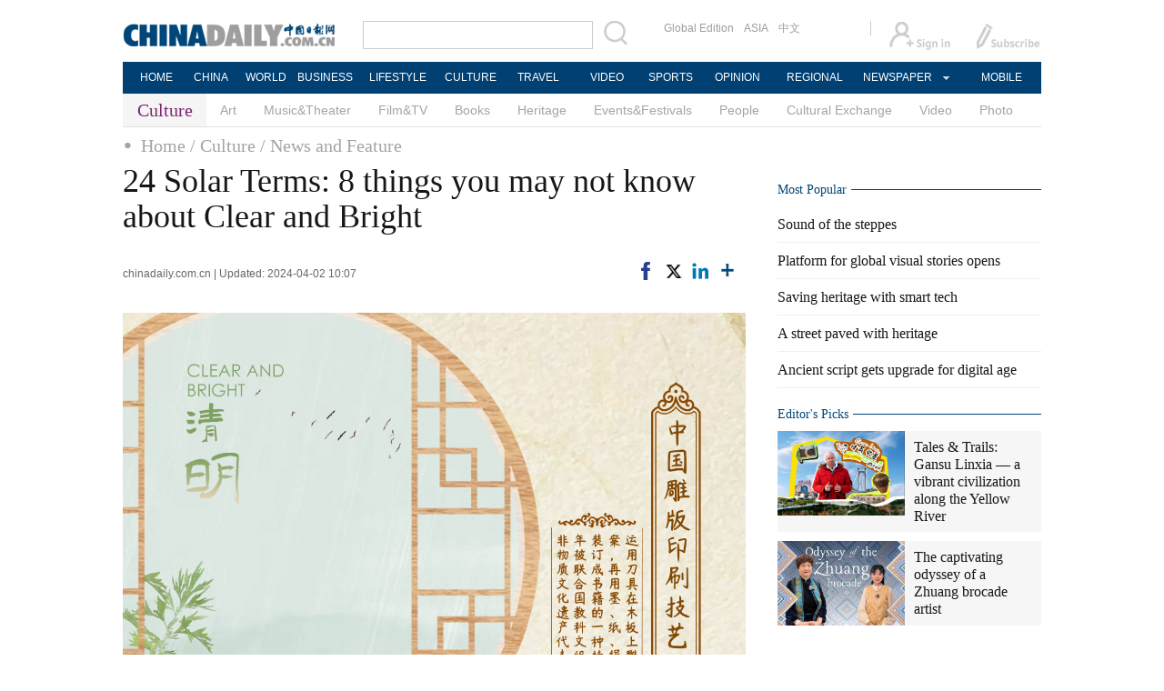

--- FILE ---
content_type: text/html;charset=UTF-8
request_url: https://www.chinadaily.com.cn/a/202404/02/WS660b682fa31082fc043bff52.html
body_size: 11644
content:
<!DOCTYPE html PUBLIC "-//W3C//DTD XHTML 1.0 Transitional//EN" "http://www.w3.org/TR/xhtml1/DTD/xhtml1-transitional.dtd">

<html xmlns="http://www.w3.org/1999/xhtml">
  <head>
    <meta http-equiv="Content-Type" content="text/html; charset=utf-8" />
    <title>24 Solar Terms: 8 things you may not know about Clear and Bright - Chinadaily.com.cn</title>
    <meta name="keywords" content="Clear and Bright" />
    <meta name="description" content="The traditional Chinese solar calendar divides the year into 24 solar terms. Clear and Bright,(the 5th solar term, starts this year on Apr 4 and ends on Apr 18." />
    
      <meta property="og:xi" content="0" />
      <meta property="og:title" content="24 Solar Terms: 8 things you may not know about Clear and Bright" />
      <meta property="og:recommend" content="0" />
      <meta property="og:url" content="https://www.chinadaily.com.cn/a/202404/02/WS660b682fa31082fc043bff52.html" />
      <meta property="og:image" content="http://img2.chinadaily.com.cn/images/202404/02/660bb95aa31082fc2b6b8cda.jpeg" />
      
      <meta name="twitter:card" content="summary_large_image" />
      <meta name="twitter:site" content="@ChinaDailyApp" />
      <meta name="twitter:title" content="24 Solar Terms: 8 things you may not know about Clear and Bright" />
      <meta name="twitter:description" content="The traditional Chinese solar calendar divides the year into 24 solar terms. Clear and Bright,(the 5th solar term, starts this year on Apr 4 and ends on Apr 18." />
      
        
        
        
        <meta name="twitter:image:src" content="http://img2.chinadaily.com.cn/images/202404/02/660bb95aa31082fc2b6b8cde.jpeg" />
        
        
        
        <meta name="twitter:image" content="http://img2.chinadaily.com.cn/images/202404/02/660bb95aa31082fc2b6b8cde.jpeg" />
      
      
      
      
      <meta name="shareImg" content="//img2.chinadaily.com.cn/images/202404/02/660bb95aa31082fc2b6b8cda.jpeg" />
      <meta name="msapplication-TileImage" content="https://img2.chinadaily.com.cn/static/common/img/sharelogo2.jpg" />
      <link rel="apple-touch-icon-precomposed" href="https://img2.chinadaily.com.cn/static/common/img/sharelogo2.jpg" />
    
    <link rel="stylesheet" charset="utf-8" href="//img2.chinadaily.com.cn/static/2017www_culture_en/css/bootstrap.min.css?ver=2" />
    <link rel="stylesheet" charset="utf-8" href="//img2.chinadaily.com.cn/static/2017www_culture_en/css/layout.css?ver=40" />
    <link rel="stylesheet" type="text/css" href="//img2.chinadaily.com.cn/static/2017www_culture_en/css/r-public.css?var=15" />
    <link rel="stylesheet" type="text/css" href="//img2.chinadaily.com.cn/static/2017www_culture_en/css/r-content.css?var=21" />
    <link rel="stylesheet" charset="utf-8" href="//img2.chinadaily.com.cn/static/common/css/share_encontent.css?ver=2" />
    <script xml:space="preserve" src="//img2.chinadaily.com.cn/static/common/js/html5shiv.js"></script>
    <script xml:space="preserve" src="//img2.chinadaily.com.cn/static/common/js/respond.min.js"></script>
    <link href="//img2.chinadaily.com.cn/h5hack/respond-proxy.html" id="respond-proxy" rel="respond-proxy" />
    <meta name="viewport" content="width=device-width, initial-scale=1.0, minimum-scale=1.0, maximum-scale=1.0, user-scalable=no" />
   <script type="text/javascript" charset="utf-8" rel="stylesheet" xml:space="preserve" src="//img2.chinadaily.com.cn/static/common/js/jquery.min.js"></script>
    <script type="text/javascript" src="//www.chinadaily.com.cn/js/2020/qrcode.min.js" xml:space="preserve"></script><!--二维码生成-->
    <script language="javascript" type="text/javascript" xml:space="preserve" src="//img2.chinadaily.com.cn/static/2017www_culture_en/js/bootstrap.min.js"></script><!-- bootstrap js -->
    <script language="javascript" type="text/javascript" xml:space="preserve" src="//img2.chinadaily.com.cn/static/2017www_culture_en/js/public_content.js?v=36"></script>
      <script type="text/javascript" charset="utf-8" rel="stylesheet" xml:space="preserve" src="//img2.chinadaily.com.cn/static/common/js/share.js"></script>
    <script src="//share.chinadaily.com.cn/wxshare/js/jsonps.js" xml:space="preserve"></script>
    <script type="text/javascript" charset="utf-8" rel="stylesheet" xml:space="preserve" src="//img2.chinadaily.com.cn/static/common/js/jweixin-1.0.0.js"></script>

    <!--[if lt IE 9]>

<style type="text/css">
.swipe-p{
background:transparent;
filter:progid:DXImageTransform.Microsoft.gradient(startColorstr=#66000000,endColorstr=#66000000);
zoom: 1;
} 
.zhezhao{
background-color:#ddd;
}
</style>
<![endif]-->
    
      <meta name="articaltype" content="COMPO" />
      <meta name="filetype" content="1" />
      <meta name="publishedtype" content="1" />
      <meta name="pagetype" content="1" />
      <meta name="catalogs" content="59b8d012a3108c54ed7dfc88" />
      <meta name="contentid" content="WS660b682fa31082fc043bff52" />
      <meta name="publishdate" content="2024-04-02" />
      <meta name="editor" content="刘玄逸" />
      <meta name="author" content="刘玄逸" />
      <meta name="source" content="chinadaily.com.cn" />

      <!--来源-->
      <meta name="webterren_speical" content="5" />
      <meta name="sourcetype" content="5" />
    
  </head>

  <body>
     <div id="wx_image" style="display:none;">
      <img src="//www.chinadaily.com.cn/image_e/2020/logo_chinadaily.jpg" />
    </div>
    <div id="share_pic" style="margin:0 auto;display:none;">
      
      <img src="http://img2.chinadaily.com.cn/images/202404/02/660bb95aa31082fc2b6b8cda_w310.jpeg" />
    </div>
    
      <div class="r-phototitle">
        <!-- AdSame ShowCode: 新版英文2013.10.17 / 新英文内容页-18/2/6 / A1 Begin -->
       <!--   <script type="text/javascript" src="//same.chinadaily.com.cn/s?z=chinadaily&amp;c=2594" charset="gbk" ></script>	-->
        <!-- AdSame ShowCode: 新版英文2013.10.17 / 新英文内容页-18/2/6 / A1 End -->
      </div>
    
    
      <!-- begin响应式遮罩层-->
      <div class="zhezhao"></div>
      <!-- end 响应式遮罩 -->
      <!-- 响应式nav开始 -->
      <nav class="navbartop1">
        <div class="nav-fluid">
          <div class="yinyingceng"></div>
          <button type="button" class="navbutton1 res-m">
            <span class="icon-bar1"></span>
            <span class="icon-bar1"></span>
            <span class="icon-bar1"></span>
          </button>
        </div>
        <div class="img-center res-m">
          <a class="a-center" target="_top" href="//www.chinadaily.com.cn"><img src="//www.chinadaily.com.cn/image_e/2017/logo.png" alt="chinadaily" />
          </a>
        </div>
        <div class="fl-right res-m">
          <a href="//cn.chinadaily.com.cn" target="_top"><img src="//www.chinadaily.com.cn/image_e/2017/cnbut.png" /></a>
        </div>
      </nav>
      <!-- 响应式nav结束 -->
      <ul class="xiao-ul">
        <li><a href="https://newssearch.chinadaily.com.cn/en/search" target="_top"><span>Search</span></a></li>
        <li><a href="https://www.chinadaily.com.cn" target="_top">HOME</a></li>
        <li>
          <a href="https://www.chinadaily.com.cn/china" target="_top">CHINA</a>
        </li>
        <li>
          <a href="https://www.chinadaily.com.cn/world" target="_top">WORLD</a>
        </li>
        <li>
          <a href="https://www.chinadaily.com.cn/business" target="_top">BUSINESS</a>
        </li>
        <li>
          <a href="https://www.chinadaily.com.cn/life" target="_top">LIFESTYLE</a>
        </li>
        <li>
          <a href="https://www.chinadaily.com.cn/culture" target="_top">CULTURE</a>
        </li>
        <li>
          <a href="https://www.chinadaily.com.cn/travel" target="_top">TRAVEL</a>
        </li>
        <li><a href="https://www.chinadaily.com.cn/video" target="_blank">VIDEO</a></li>
        <li>
          <a href="https://www.chinadaily.com.cn/sports" target="_top">SPORTS</a>
        </li>
        <li>
          <a href="https://www.chinadaily.com.cn/opinion" target="_top">OPINION</a>
        </li>
        <li>
          <a href="https://www.chinadaily.com.cn/regional" target="_top">REGIONAL</a>
        </li>
        <li><a href="javascript:void(0)">NEWSPAPER</a></li>
        <li><a href="https://www.chinadaily.com.cn/e/static_e/newmedia" target="_top">MOBILE</a></li>
      </ul>
      <!-- pc头部 -->
      <div class="topBar">
        <div class="logo"><a target="_blank" href="//www.chinadaily.com.cn"><img src="https://www.chinadaily.com.cn/image_e/2016/logo_art.jpg" /></a></div>
        <div class="search">
          <form name="searchform" method="get" action="https://newssearch.chinadaily.com.cn/en/search" onsubmit="return do_search(this)" target="_blank">
            <input name="query" id="searchText" onfocus="clearword(this)" type="text" />
            <span><img src="https://www.chinadaily.com.cn/image_e/2016/fdj_art.gif" style="width:28px;;" onclick="javascript:searchform.submit()" /></span>
          </form>
          <script>
            //<![CDATA[
            function clearword(obj){ 
              obj.value = ''; 
            }
            //]]>
          </script>
        </div>
        <div class="channel">
          <span><a href="http://www.chinadailyglobal.com" target="_blank">Global Edition</a><a href="http://www.chinadailyasia.com/" target="_blank">ASIA</a></span>
          <span><a href="https://cn.chinadaily.com.cn" target="_blank">中文</a><a href="https://language.chinadaily.com.cn" target="_blank" style="display:none;">双语</a><a href="http://www.chinadaily.com.cn/chinawatch_fr/index.html" target="_blank" style="display:none;">Français</a></span>
        </div>
        <div class="topInfo"><a href="https://bbs.chinadaily.com.cn/forum/index.html" target="_blank" style="padding-right: 28px;"><img src="https://www.chinadaily.com.cn/image_e/2016/sign_ico_art.gif" /></a><a href="http://subscription.chinadaily.com.cn/" target="_blank"><img src="https://www.chinadaily.com.cn/image_e/2016/sub_ico_art.gif" /></a></div>
      </div>
      <!-- pc 菜单 -->
      <div class="topNav">
        <ul class="dropdown">
          <li style="width: 60px;"><a href="https://www.chinadaily.com.cn" target="_blank">HOME</a></li>
          <li style=" width:60px;"> <a href="https://www.chinadaily.com.cn/china" target="_blank">CHINA</a></li>
          <li style=" width:65px;">  <a href="https://www.chinadaily.com.cn/world" target="_blank">WORLD</a></li>
          <li style=" width:80px;"> <a href="https://www.chinadaily.com.cn/business" target="_blank">BUSINESS</a></li>
          <li style=" width:80px;"><a href="https://www.chinadaily.com.cn/life" target="_blank">LIFESTYLE</a></li>
          <li style=" width:75px;"> <a href="https://www.chinadaily.com.cn/culture" target="_blank">CULTURE</a></li>
          <li style=" width:75px;">  <a href="https://www.chinadaily.com.cn/travel" target="_blank">TRAVEL</a></li>
          <li style=" width:70px;"><a href="https://www.chinadaily.com.cn/video" target="_blank">VIDEO</a></li>
          <li style=" width:75x;"> <a href="https://www.chinadaily.com.cn/sports" target="_blank">SPORTS</a></li>
          <li style=" width:85px;">  <a href="https://www.chinadaily.com.cn/opinion" target="_blank">OPINION</a></li>
          <li style=" width:90px;"><a href="https://www.chinadaily.com.cn/regional" target="_blank">REGIONAL</a></li>
          <li class="newspaper"><a href="javascript:void(0);">NEWSPAPER</a>
            <ul class="sub_menu">
              <li><a href="http://newspress.chinadaily.net.cn" target="_blank" style="width:110px;">China Daily PDF</a></li>
              <li><a href="https://epaper.chinadaily.com.cn/china" target="_blank" style="width:130px;">China Daily E-paper</a></li>
            </ul>
          </li>
          <li style="width:75px;"><a href="https://www.chinadaily.com.cn/e/static_e/newmedia" target="_blank">MOBILE</a></li>
        </ul>
      </div>
    
    <!-- pc 二级菜单 -->
    <div class="topNav2_art"><span>Culture</span>
      <ul>
        <li>
          <a target="_top" shape="rect" href="//www.chinadaily.com.cn/culture/art">Art</a>
          </li>
        <li>
          <a target="_top" shape="rect" href="//www.chinadaily.com.cn/culture/musicandtheater">Music&amp;Theater</a>
          </li>
        <li>
          <a target="_top" shape="rect" href="//www.chinadaily.com.cn/culture/filmandtv">Film&amp;TV</a>
          </li>
        <li>
          <a target="_top" shape="rect" href="//www.chinadaily.com.cn/culture/books">Books</a>
          </li>
        <li>
          <a target="_top" shape="rect" href="//www.chinadaily.com.cn/culture/heritage">Heritage</a>
          </li>
        <li>
          <a target="_top" shape="rect" href="//www.chinadaily.com.cn/culture/eventandfestival">Events&amp;Festivals</a>
          </li>
        <li>
          <a target="_top" shape="rect" href="//www.chinadaily.com.cn/life/people">People</a>
          </li>
        <li>
          <a target="_top" shape="rect" href="//www.chinadaily.com.cn/culture/culturalexchange">Cultural Exchange</a>
          </li>
        <li>
          <a target="_top" shape="rect" href="//www.chinadaily.com.cn/culture/video">Video</a>
          </li>
        <li>
          <a target="_top" shape="rect" href="//www.chinadaily.com.cn/culture/photo">Photo</a>
          </li>
      </ul>
    </div>
    <!-- pc 当前栏目 -->
    <div class="topNav3_art"> <span id="bread-nav">
      
        
          <a shape="rect" href="//www.chinadaily.com.cn">Home</a>
          
          
        
      
      
        
          
          <a shape="rect" href="//www.chinadaily.com.cn/culture">/ Culture</a>
          
        
      
      
        
          
          
          <a shape="rect" href="//www.chinadaily.com.cn/culture/newsandfeature">/ News and Feature</a>
        
      
      </span></div>
    <!-- 响应式bread导航 -->
    <ol class="breadcrumb res-m" id="bread-nav1">
      
        
           <li><a shape="rect" href="//www.chinadaily.com.cn">Home</a></li>
          
          
        
      
      
        
          
          <li><a shape="rect" href="//www.chinadaily.com.cn/culture">Culture</a></li>
          
        
      
      
        
          
          
          <li><a shape="rect" href="//www.chinadaily.com.cn/culture/newsandfeature">News and Feature</a></li>
        
      
      <img src="//www.chinadaily.com.cn/image_e/2020/share/share.png" class="share-icon" alt="Share to ..." title="Share to ..." />
    </ol>
   <div class="navholder">    </div>
    <div class="breadholder">    </div>
    <!-- pc 主体开始 -->
    <div class="main_art">
      <div class="lft_art" id="lft-art">
        
      <h1>24 Solar Terms: 8 things you may not know about Clear and Bright</h1>
      <h2></h2>
      <div class="info">
        <span class="info_l">
          
          chinadaily.com.cn |
          Updated: 2024-04-02 10:07
        </span>
        <span class="info_r">
          <a title="facebook" style="cursor:pointer; " target="_blank" href="https://www.facebook.com/sharer.php?title=24 Solar Terms: 8 things you may not know about Clear and Bright&amp;u=https://www.chinadaily.com.cn/a/202404/02/WS660b682fa31082fc043bff52.html"><img src="https://www.chinadaily.com.cn/image_e/2020/facebook.png" height="17px" /></a>
          <a title="twitter" style="cursor:pointer;" target="_blank" href="https://twitter.com/share?text=24 Solar Terms: 8 things you may not know about Clear and Bright&amp;url=https://www.chinadaily.com.cn/a/202404/02/WS660b682fa31082fc043bff52.html"><img src="https://www.chinadaily.com.cn/image_e/2024/twitter.png" /></a>
          <a title="linkedin" style="cursor:pointer;" target="_blank" href="http://www.linkedin.com/shareArticle?mini=true&amp;title=24 Solar Terms: 8 things you may not know about Clear and Bright&amp;url=https://www.chinadaily.com.cn/a/202404/02/WS660b682fa31082fc043bff52.html"><img src="https://www.chinadaily.com.cn/image_e/2020/linkedin.png" /></a>
          <a title="More" class="more" style="cursor:pointer; "><img src="//www.chinadaily.com.cn/image_e/2017/more_art.gif" /></a>
        </span>

      </div>


      <div class="moreshare">
        <span class="closesharepc">Share<img src="https://www.chinadaily.com.cn/image_e/2020/timg.jpg" width="20px" height="20px" /></span>
        <a title="weibo" style="cursor:pointer;" target="_blank" href="https://service.weibo.com/share/share.php?appkey=2152474398&amp;type=3&amp;title=24 Solar Terms: 8 things you may not know about Clear and Bright&amp;pic=http://img2.chinadaily.com.cn/images/202404/02/660bb95aa31082fc2b6b8cda.jpeg&amp;url=https://www.chinadaily.com.cn/a/202404/02/WS660b682fa31082fc043bff52.html"><img src="https://www.chinadaily.com.cn/image_e/2020/weibo.jpg" /></a>
        <a title="weixin" style="cursor:pointer;"><img src="https://www.chinadaily.com.cn/image_e/2020/weixin.jpg" id="weixinqrcode" /></a>
      </div>
      <div id="qrcode">
        <span>Share - WeChat<img src="https://www.chinadaily.com.cn/image_e/2020/timg.jpg" width="20px" height="20px" /></span>
        <div id="qrcodearea">
        </div>
      </div>
      <div class="share">
        <div class="share-core">
          <a title="weibo" target="_blank" href="https://service.weibo.com/share/share.php?appkey=2152474398&amp;type=3&amp;title=24 Solar Terms: 8 things you may not know about Clear and Bright&amp;pic=http://img2.chinadaily.com.cn/images/202404/02/660bb95aa31082fc2b6b8cda.jpeg&amp;url=https://www.chinadaily.com.cn/a/202404/02/WS660b682fa31082fc043bff52.html"><img src="//www.chinadaily.com.cn/image_e/2020/share/weibo.png" /></a>
          <a title="facebook" target="_blank" href="https://www.facebook.com/sharer.php?title=24 Solar Terms: 8 things you may not know about Clear and Bright&amp;u=https://www.chinadaily.com.cn/a/202404/02/WS660b682fa31082fc043bff52.html"><img src="//www.chinadaily.com.cn/image_e/2020/share/facebook.png" /></a>
          <a title="twitter" target="_blank" href="https://twitter.com/share?text=24 Solar Terms: 8 things you may not know about Clear and Bright&amp;url=https://www.chinadaily.com.cn/a/202404/02/WS660b682fa31082fc043bff52.html"><img src="//www.chinadaily.com.cn/image_e/2020/share/twitter.png" /></a>
          <a title="linkedin" target="_blank" href="http://www.linkedin.com/shareArticle?mini=true&amp;title=24 Solar Terms: 8 things you may not know about Clear and Bright&amp;url=https://www.chinadaily.com.cn/a/202404/02/WS660b682fa31082fc043bff52.html"><img src="//www.chinadaily.com.cn/image_e/2020/share/linkedin.png" /></a>
          <a title="mail" target="_blank" href="mailto:?subject=Shared from Chinadaily.com.cn&amp;body=24 Solar Terms: 8 things you may not know about Clear and Bright%0D%0Ahttps://www.chinadaily.com.cn/a/202404/02/WS660b682fa31082fc043bff52.html"><img src="//www.chinadaily.com.cn/image_e/2020/share/mail.png" /></a>
          <!-- <a title="linkedin" th:href="'http://www.linkedin.com/shareArticle?mini=true&amp;title='+ ${story.title} + '&amp;url=' + ${story.url}" target="_blank"><img src="//www.chinadaily.com.cn/image_e/2020/share/browser.png"  /></a>
<a title="linkedin" th:href="'http://www.linkedin.com/shareArticle?mini=true&amp;title='+ ${story.title} + '&amp;url=' + ${story.url}" target="_blank"><img src="//www.chinadaily.com.cn/image_e/2020/share/more.png"  /></a>		-->
        </div>
        <div class="share-close">
          <span>CLOSE</span>
        </div>
      </div>
      <div id="Content">
        
        
        <figure class="image" style="display: table;"> 
 <img src="//img2.chinadaily.com.cn/images/202404/02/660bb95aa31082fc2b6b8cc0.jpeg" data-from="newsroom" data-mimetype="image/jpeg" id="img-660bb95aa31082fc2b6b8cc0"> 
 <figcaption style="display: table-caption; caption-side: bottom;"></figcaption> 
</figure> 
<p style="margin: 0px 3px 15px;">The traditional Chinese solar calendar divides the year into 24 solar terms. Clear and Bright (Chinese: 清明), the 5th solar term, starts this year on Apr 4 and ends on Apr 18.</p> 
<p style="margin: 0px 3px 15px;">Of all the 24 solar terms, Clear and Bright is the only one whose first day is also a traditional Chinese festival, Qingming Festival or Tomb-Sweeping Day. The words "clear" and "bright" describe the weather during this period. Temperatures begin to rise and rainfall&nbsp;increases, making it a crucial time for plowing and sowing in the spring.</p> 
<p style="margin: 0px 3px 15px;">Here are 8 things you may not know about Clear and Bright.</p> 

        
      </div>
      
      
      <div id="div_currpage"><!--&nbsp;&nbsp;-->
        
          
          
        

        
          
          <span style="background-color: #003366;color: #fff;">1</span>
        

        
          <a href="//www.chinadaily.com.cn/a/202404/02/WS660b682fa31082fc043bff52_2.html">2</a>
          
        

        
          <a href="//www.chinadaily.com.cn/a/202404/02/WS660b682fa31082fc043bff52_3.html">3</a>
          
        

        
          <a href="//www.chinadaily.com.cn/a/202404/02/WS660b682fa31082fc043bff52_4.html">4</a>
          
        

        
          <a href="//www.chinadaily.com.cn/a/202404/02/WS660b682fa31082fc043bff52_5.html">5</a>
          
        

        
          <a href="//www.chinadaily.com.cn/a/202404/02/WS660b682fa31082fc043bff52_6.html">6</a>
          
        

        
          <a href="//www.chinadaily.com.cn/a/202404/02/WS660b682fa31082fc043bff52_7.html">7</a>
          
        

        
          <a href="//www.chinadaily.com.cn/a/202404/02/WS660b682fa31082fc043bff52_8.html">8</a>
          
        

        
          <a href="//www.chinadaily.com.cn/a/202404/02/WS660b682fa31082fc043bff52_9.html">9</a>
          
        
        
          <a class="pagestyle" href="//www.chinadaily.com.cn/a/202404/02/WS660b682fa31082fc043bff52_2.html">Next</a>&nbsp;&nbsp; <a style="text-decoration:none" href="//www.chinadaily.com.cn/a/202404/02/WS660b682fa31082fc043bff52_9.html">&gt;&gt;|</a>
        
      </div>
    

      <div class="selectpage">
        <!--移动分页-->
        
          
          <span class="pageno">
            <a href="javascript:void (0)">
              1/9
            </a>
          </span>
          <span class="next">
            <a class="pagestyle" href="//www.chinadaily.com.cn/a/202404/02/WS660b682fa31082fc043bff52_2.html">Next</a>
          </span>
        
      </div>
    
        <!-- show more -->
        <!-- <div class="mb50">
<img src="img/more.jpg" width="685" height="23" /> </div> -->

       <!-- <th:block th:include="@{|/|}+'common/2017en' :: comments"/>	-->
        <!-- Related Stories -->

        <div class="mb20">
          <div class="bt2" style="margin-bottom:5px;"><b>Related Stories</b></div>
          <ul class="lis_art2">
            
              <li><a shape="rect" href="//www.chinadaily.com.cn/culture/2017-01/20/content_27990382.htm">24 Solar Terms:&amp;nbsp;6 things you may not know about Major Cold</a></li>
            
            
              <li><a shape="rect" href="//www.chinadaily.com.cn/culture/2017-02/03/content_28069485.htm">24 Solar Terms: 9 things you may not know about Start of Spring</a></li>
            
            
              <li><a shape="rect" href="//www.chinadaily.com.cn/culture/2017-02/18/content_28225675.htm">24 Solar Terms: 5 things you may not know about Rain Water</a></li>
            
            
              <li><a shape="rect" href="//www.chinadaily.com.cn/culture/2017-03/05/content_28425324.htm">24 Solar Terms: 6 things you may not know about Awakening of Insects</a></li>
            
            
              <li><a shape="rect" href="//www.chinadaily.com.cn/culture/2017-03/17/content_28591979.htm">24 Solar Terms: 5 things you may not know about the Spring Equinox</a></li>
            
          </ul>
        </div>
        <!-- Photo -->
        <div class="mb20 r-phototitle">
          <div class="bt2" style="margin-bottom:15px;"><b>Photo</b></div>
          <div class="photo_art">
            <div style="clear:both; overflow:auto">
              
                
                  <div class="p_art">
                    <span><a target="_blank" shape="rect" href="//www.chinadaily.com.cn/a/202512/12/WS693b3af4a310d6866eb2e317.html"><img width="227" height="158" src="//img2.chinadaily.com.cn/images/202512/12/693b3af4a310d68600f3fb67.jpeg" /></a></span>
                    <a class="t_art" target="_blank" shape="rect" href="//www.chinadaily.com.cn/a/202512/12/WS693b3af4a310d6866eb2e317.html">Louvre exhibits show influence of China</a>
                  </div>
                
                
                  <div class="p_art">
                    <span><a target="_blank" shape="rect" href="//www.chinadaily.com.cn/a/202512/11/WS693a93faa310d6866eb2e274.html"><img width="227" height="158" src="//img2.chinadaily.com.cn/images/202512/11/693a93faa310d68600f3f76d.jpeg" /></a></span>
                    <a class="t_art" target="_blank" shape="rect" href="//www.chinadaily.com.cn/a/202512/11/WS693a93faa310d6866eb2e274.html">Al-Sabah royal collection of Kuwait debuts at Guangdong Museum</a>
                  </div>
                
                
                  <div class="p_art">
                    <span><a target="_blank" shape="rect" href="//www.chinadaily.com.cn/a/202512/11/WS693a676aa310d6866eb2e1f3.html"><img width="227" height="158" src="//img2.chinadaily.com.cn/images/202512/11/693a676aa310d68600f3f4fd.jpeg" /></a></span>
                    <a class="t_art" target="_blank" shape="rect" href="//www.chinadaily.com.cn/a/202512/11/WS693a676aa310d6866eb2e1f3.html">Young imaginations on vibrant display</a>
                  </div>
                
              
            </div>
            <div>
              
                
                
                
                
                  <div class="p_art">
                    <span><a target="_blank" shape="rect" href="//www.chinadaily.com.cn/a/202512/09/WS6937a02ca310d6866eb2dac5.html"><img width="227" height="158" src="//img2.chinadaily.com.cn/images/202512/09/6937a02ca310d68600f3cd0d.jpeg" /></a></span>
                    <a class="t_art" target="_blank" shape="rect" href="//www.chinadaily.com.cn/a/202512/09/WS6937a02ca310d6866eb2dac5.html">Artists dive into maritime heritage at new exhibition</a>
                  </div>
                
                
                  <div class="p_art">
                    <span><a target="_blank" shape="rect" href="//www.chinadaily.com.cn/a/202512/09/WS69379ee7a310d6866eb2dab0.html"><img width="227" height="158" src="//img2.chinadaily.com.cn/images/202512/09/69379ee7a310d68600f3ccb2.jpeg" /></a></span>
                    <a class="t_art" target="_blank" shape="rect" href="//www.chinadaily.com.cn/a/202512/09/WS69379ee7a310d6866eb2dab0.html">Global artists bridge reality with the future of technology</a>
                  </div>
                
                
                  <div class="p_art">
                    <span><a target="_blank" shape="rect" href="//www.chinadaily.com.cn/a/202512/04/WS6931355da310d6866eb2ce66.html"><img width="227" height="158" src="//img2.chinadaily.com.cn/images/202512/04/6931355da310d68600f37ed7.jpeg" /></a></span>
                    <a class="t_art" target="_blank" shape="rect" href="//www.chinadaily.com.cn/a/202512/04/WS6931355da310d6866eb2ce66.html">Dehua's timeless white porcelain tours Italy</a>
                  </div>
                
              
            </div>
            <div>

            </div>
          </div>
        </div>

      </div>

      <div class="mai_r">
        
      <div class="mb20">
        <!-- AdSame ShowCode: 新版英文2013.10.17 / 新英文内容页-18/2/6 / C1 Begin -->
       <!--   <script type="text/javascript" src="//same.chinadaily.com.cn/s?z=chinadaily&amp;c=2599" charset="gbk" ></script>	-->
        <!-- AdSame ShowCode: 新版英文2013.10.17 / 新英文内容页-18/2/6 / C1 End -->
      </div>
    
        <div class="bt2"><b>Most Popular</b></div>
        <div>
            <script src="//www.chinadaily.com.cn/html/topnews/59b8d00fa3108c54ed7dfc07.js" xml:space="preserve"></script>

          <script xml:space="preserve">
            //<![CDATA[
            var num;
            document.write('<ul class=\"lisBox\">');
            for(var i=0;i<5;i++){
              num=i+1;
              document.write('<li><a href="'+cd_json[i].url+'" target="_blank">'+cd_json[i].title+'</a></li>');
            }
            document.write('</ul>');
            //]]>
          </script>
        </div>
        
      <div class="mb20">
        <!-- AdSame ShowCode: 新版英文2013.10.17 / 新英文内容页-18/2/6 / E1 Begin -->
       <!--   <script type="text/javascript" src="//same.chinadaily.com.cn/s?z=chinadaily&amp;c=2600" charset="gbk" ></script>	-->
        <!-- AdSame ShowCode: 新版英文2013.10.17 / 新英文内容页-18/2/6 / E1 End -->
      </div>
    
        <!--culture-editor's picks -->
        <div class="bt2"><b>
          <a target="_top" shape="rect" href="//www.chinadaily.com.cn/culture/editorspick">Editor&#39;s Picks</a>

          </b></div>
        <div class="tw4Box">
          
            
              <div class="tw4">
                <div class="tw4_p"><a target="_blank" shape="rect" href="//www.chinadaily.com.cn/a/202511/25/WS69257141a310d6866eb2b535.html"><img width="140" height="90" src="//img2.chinadaily.com.cn/images/202511/25/69257141a310d68600f2f2e6.jpeg" /></a></div>
                <div class="tw4_t"><a target="_blank" shape="rect" href="//www.chinadaily.com.cn/a/202511/25/WS69257141a310d6866eb2b535.html">Tales & Trails: Gansu Linxia — a vibrant civilization along the Yellow River</a></div>
              </div>
            
            
              <div class="tw4">
                <div class="tw4_p"><a target="_blank" shape="rect" href="//www.chinadaily.com.cn/a/202511/20/WS691ec51ba310d6866eb2a857.html"><img width="140" height="90" src="//img2.chinadaily.com.cn/images/202511/20/691ec5eba310d68600f2a706.jpeg" /></a></div>
                <div class="tw4_t"><a target="_blank" shape="rect" href="//www.chinadaily.com.cn/a/202511/20/WS691ec51ba310d6866eb2a857.html">The captivating odyssey of a Zhuang brocade artist</a></div>
              </div>
            
          
        </div>
        <!-- Culture-Photo Gallery-->
        <div class="bt2"><b>
          <a target="_top" shape="rect" href="//www.chinadaily.com.cn/culture/photo">Photo Gallery</a>

          </b></div>
        <div class="tw_cul_Box">
          
            
              <div class="tw_cul_p"><a target="_blank" shape="rect" href="//www.chinadaily.com.cn/a/202512/12/WS693b3af4a310d6866eb2e317.html"><img width="290" height="187" src="//img2.chinadaily.com.cn/images/202512/12/693b3af4a310d68600f3fb67.jpeg" /></a></div>
              <div class="tw_cul_t"><a shape="rect" href="//www.chinadaily.com.cn/a/202512/12/WS693b3af4a310d6866eb2e317.html">Louvre exhibits show influence of China</a></div>
            
          
        </div>
        <div class="tw6Box">
          
            
            
              <div class="tw6">
                <span class="tw6_p"><a target="_blank" shape="rect" href="//www.chinadaily.com.cn/a/202512/11/WS693a93faa310d6866eb2e274.html"><img width="140" height="90" src="//img2.chinadaily.com.cn/images/202512/11/693a93faa310d68600f3f76d.jpeg" /></a></span>
                <span class="tw6_t"><a target="_blank" shape="rect" href="//www.chinadaily.com.cn/a/202512/11/WS693a93faa310d6866eb2e274.html">Al-Sabah royal collection of Kuwait debuts at Guangdong Museum</a></span>
              </div>
             
          
          
            
            
            
              <div class="tw6" style="margin-right:0px;">
                <span class="tw6_p"><a target="_blank" shape="rect" href="//www.chinadaily.com.cn/a/202512/11/WS693a676aa310d6866eb2e1f3.html"><img width="140" height="90" src="//img2.chinadaily.com.cn/images/202512/11/693a676aa310d68600f3f4fd.jpeg" /></a></span>
                <span class="tw6_t"><a target="_blank" shape="rect" href="//www.chinadaily.com.cn/a/202512/11/WS693a676aa310d6866eb2e1f3.html">Young imaginations on vibrant display</a></span>
              </div>
             
          

        </div>
        <!-- video -->
        <div class="bt2 video-pc"><b>
          <a target="_top" shape="rect" href="//www.chinadaily.com.cn/culture/video">Video</a>

          </b></div>
        <div class="tw_cul_Box video-pc">
          
            
              <div class="tw_cul_p"><a target="_blank" shape="rect" href="//www.chinadaily.com.cn/a/202512/11/WS693aa06fa310d6866eb2e282.html"><img width="290" height="187" src="//img2.chinadaily.com.cn/images/202512/11/693aa144a310d68600f3f7bf.jpeg" /></a></div>
              <div class="tw_cul_t"><a shape="rect" href="//www.chinadaily.com.cn/a/202512/11/WS693aa06fa310d6866eb2e282.html">The power of perfectionism</a></div>
            
          
        </div>
        <div class="tw6Box video-pc">
          
            
            
              <div class="tw6">
                <span class="tw6_p"><a target="_blank" shape="rect" href="//www.chinadaily.com.cn/a/202512/06/WS69327b5da310d6866eb2d143.html"><img width="140" height="90" src="//img2.chinadaily.com.cn/images/202512/06/69338161a310d68600f3a242.jpeg" /></a></span>
                <span class="tw6_t"><a target="_blank" shape="rect" href="//www.chinadaily.com.cn/a/202512/06/WS69327b5da310d6866eb2d143.html">Plunging visitors into the wonderful world of whales</a></span>
              </div>
             
          
          
            
            
            
              <div class="tw6" style="margin-right:0px;">
                <span class="tw6_p"><a target="_blank" shape="rect" href="//www.chinadaily.com.cn/a/202512/05/WS663c4687a31082fc043c6288.html"><img width="140" height="90" src="//img2.chinadaily.com.cn/images/202512/04/6931551ba310d68600f381d2.jpeg" /></a></span>
                <span class="tw6_t"><a target="_blank" shape="rect" href="//www.chinadaily.com.cn/a/202512/05/WS663c4687a31082fc043c6288.html">Chinese and French artists more connected than ever</a></span>
              </div>
             
          

        </div>
        
      <div class="mb20">
        <!-- AdSame ShowCode: 新版英文2013.10.17 / 新英文内容页-18/2/6 / C2 Begin -->
       <!--   <script type="text/javascript" src="//same.chinadaily.com.cn/s?z=chinadaily&amp;c=2601" charset="gbk" ></script>	-->
        <!-- AdSame ShowCode: 新版英文2013.10.17 / 新英文内容页-18/2/6 / C2 End -->
      </div>
    

        <!--Culture-Special Coverage -->
        <div class="bt2"><b>
          <a target="_top" shape="rect" href="//www.chinadaily.com.cn/culture/specialcoverage">Special Coverage</a>

          </b></div>
        <div class="tw6Box">
          
            
              <div class="tw6">
                <span class="tw6_p"><a target="_blank" shape="rect" href="//www.chinadaily.com.cn/a/202510/11/WS68e9b413a310f735438b4568.html"><img width="140" height="90" src="//img2.chinadaily.com.cn/images/202510/20/68f5de40a310f735017f2627.jpeg" /></a></span>
                <span class="tw6_t"><a target="_blank" shape="rect" href="//www.chinadaily.com.cn/a/202510/11/WS68e9b413a310f735438b4568.html">Global Mayors Dialogue · Dunhuang</a></span>
              </div>
             
          
          
            
            
              <div class="tw6" style="margin-right:0px;">
                <span class="tw6_p"><a target="_blank" shape="rect" href="//www.chinadaily.com.cn/a/202510/10/WS68fad335a310f735438b6a2e.html"><img width="140" height="90" src="//img2.chinadaily.com.cn/images/202510/24/68fad335a310f735017f5c2e.jpeg" /></a></span>
                <span class="tw6_t"><a target="_blank" shape="rect" href="//www.chinadaily.com.cn/a/202510/10/WS68fad335a310f735438b6a2e.html">World Conference on China Studies</a></span>
              </div>
             
          
        </div>

        <!-- Culture-Chinaculture-org 	5c94aa0da3104842260b2122 -->
        <div class="bt2">
          <b>
            <a href="http://en.chinaculture.org" target="_blank" shape="rect">Chinaculture.org</a>

            </b>
        </div>
        <img style="width:100%;clear:both;margin-bottom:10px;" src="//img2.chinadaily.com.cn/static/2017www_culture_en/img/v-3.jpg" />
        <div class="tw4Box">
          
            
              <div class="tw4">
                <div class="tw4_p"><a target="_blank" shape="rect" href="https://culturepedia.chinadaily.com.cn/#/articleDetailPage/1991770754947293184"><img width="140" height="90" src="//img2.chinadaily.com.cn/images/202511/27/6927a4e5a310d68600f30d2d.jpeg" /></a></div>
                <div class="tw4_t"><a target="_blank" shape="rect" href="https://culturepedia.chinadaily.com.cn/#/articleDetailPage/1991770754947293184" id="SCN0">Golf: China's ancient game? </a></div>
              </div>
            
            
              <div class="tw4">
                <div class="tw4_p"><a target="_blank" shape="rect" href="https://culturepedia.chinadaily.com.cn/#/articleDetailPage/1991097496002437120"><img width="140" height="90" src="//img2.chinadaily.com.cn/images/202511/27/6927a4e1a310d68600f30d2a.jpeg" /></a></div>
                <div class="tw4_t"><a target="_blank" shape="rect" href="https://culturepedia.chinadaily.com.cn/#/articleDetailPage/1991097496002437120" id="SCN1">Xinjiang: A living tapestry of intangible cultural heritage</a></div>
              </div>
            


        </div>
      </div>
    </div>
    
      <link rel="stylesheet" type="text/css" href="//img2.chinadaily.com.cn/static/common/css/public_eu.css?v=1222513143" />
      <!-- 响应式回顶部 -->
      <div data-am-widget="gotop" class="am-gotop am-gotop-fixed WIDGET-58db5c3d3f6a4d70c2315464 gotop am-no-layout am-active res-m">
        <span class="am-gotop-title">Top</span>
        <i class="am-gotop-icon am-icon-arrow-up gotop"></i>
      </div>
      <!-- 响应式回顶部结束 -->
      <!--pc回顶部-->
      <div class="hui-dingbu">
        <div class="ding-nei"><a href="">BACK TO THE TOP</a></div>
      </div>
      <!--show mobile手机显示pc页面返回mobile部分-->
      <div class="mobileView" id="mobileView">
        <div class="mobileView-language">
          <div class="mobileView-button mvl-english">
            English
          </div>
          <div class="mobileView-button mvl-chinese">
            <a href="https://cn.chinadaily.com.cn" target="_blank">中文</a>
          </div></div>
        <div class="mobileView-button mobileView-phone" onclick="transView()"><img src="//img2.chinadaily.com.cn/static/common/img/showmobilee.png" /></div>
      </div>

      <!--show mobile手机显示pc页面返回mobile部分- end -->
      <!--底部-->
      <div class="dibu-one"></div>
      <!--底部2-->
      <div class="topNav_art2">
        <ul class="dropdown" style="width:1010px; margin:0 auto;">
          <li style="width: 55px;"><a href="https://www.chinadaily.com.cn" target="_blank">HOME</a></li>
          <li style=" width:55px;"> <a href="https://www.chinadaily.com.cn/china" target="_blank">CHINA</a></li>
          <li style=" width:65px;">  <a href="https://www.chinadaily.com.cn/world" target="_blank">WORLD</a></li>
          <li style=" width:75px;"> <a href="https://www.chinadaily.com.cn/business" target="_blank">BUSINESS</a></li>
          <li style=" width:75px;"><a href="https://www.chinadaily.com.cn/life" target="_blank">LIFESTYLE</a></li>
          <li style=" width:70px;"> <a href="https://www.chinadaily.com.cn/culture" target="_blank">CULTURE</a></li>
          <li style=" width:70px;">  <a href="https://www.chinadaily.com.cn/travel" target="_blank">TRAVEL</a></li>
          <li style=" width:75px;"><a href="https://www.chinadaily.com.cn/video" target="_blank">VIDEO</a></li>
          <li style=" width:65px;"> <a href="https://www.chinadaily.com.cn/sports" target="_blank">SPORTS</a></li>
          <li style=" width:70px;">  <a href="https://www.chinadaily.com.cn/opinion" target="_blank">OPINION</a></li>
          <li style=" width:70px;"><a href="https://www.chinadaily.com.cn/regional" target="_blank">REGIONAL</a></li>
          <li class="newspaper"><a href="javascript:void(0);">NEWSPAPER</a>
            <ul class="sub_menu">
              <li><a href="http://newspress.chinadaily.net.cn" target="_blank" style="width:110px;">China Daily PDF</a></li>
              <li><a href="https://epaper.chinadaily.com.cn/china" target="_blank" style="width:130px;">China Daily E-paper</a></li>
            </ul>
          </li>
          <li><a href="https://www.chinadaily.com.cn/e/static_e/newmedia" target="_blank">MOBILE</a></li>
        </ul>
      </div>
      <!--底部3-->
      <div class="dibu-three">
        <div class="dibu-three-nei">
          <div class="three-left">
            <div class="lo-g"><a target="_blank" href="https://www.chinadaily.com.cn"><img src="https://www.chinadaily.com.cn/image_e/2016/sub/a-1.jpg" /></a></div>

            <div class="lo-a">Copyright 1995 - <script>
              //<![CDATA[
              var oTime = new Date();
              document.write(oTime.getFullYear());
              //]]>
              </script>. All rights reserved. The content (including but not limited to text, photo, multimedia information, etc) published in this site belongs to China Daily Information Co (CDIC). Without written authorization from CDIC, such content shall not be republished or used in any form. Note: Browsers with 1024*768 or higher resolution are suggested for this site.</div>

            <div class="lo-c"><span style="display:none;">License for publishing multimedia online <b><a href="//www.chinadaily.com.cn/2009image_e/permit2010.jpg" target="_blank">0108263</a></b></span><br />
              <br />
              Registration Number: 130349 <img src="//www.chinadaily.com.cn/image_e/2016/sub/a-2.jpg" /></div>
          </div>

          <div class="three-midd">
            <div class="midd-a"><a href="https://www.chinadaily.com.cn/e/static_e/about" target="_blank">About China Daily</a></div>

            <div class="midd-a"><a href="https://www.chinadaily.com.cn/e/static_e/advertiseonsite" target="_blank">Advertise on Site</a></div>

            <div class="midd-a"><a href="https://www.chinadaily.com.cn/e/static_e/contact" target="_blank">Contact Us</a></div>

            <div class="midd-a"><a href="http://chinadaily.zhiye.com/" target="_blank">Job Offer</a></div>

            <div class="midd-a"><a href="https://www.chinadaily.com.cn/static_e/Expat_Employment.html" target="_blank">Expat Employment</a></div>
          </div>

          <div class="three-right">
            <div class="right-a">FOLLOW US</div>

            <div class="right-b"><span><a href="http://www.facebook.com/chinadaily" target="_blank"><img src="https://www.chinadaily.com.cn/image_e/2016/sub/a-3.jpg" border="0" /></a></span> 

              <span><a href="https://twitter.com/ChinaDailyUSA" target="_blank"><img src="https://www.chinadaily.com.cn/image_e/2024/a-5.jpg?ver=2" border="0" /></a></span></div>
          </div>
        </div>
      </div>
      <!-- 响应式foot -->
      <footer class="mobile-foot">
        <div class="mobile-miscs res-m">
          <div class="showDesktop"><span class="showDesktop-English"><img src="//img2.chinadaily.com.cn/static/common/img/mEnglish.png" /></span>
            <span class="showDesktop-Chinese"><a href="//cn.chinadaily.com.cn"><img src="//img2.chinadaily.com.cn/static/common/img/mChinese.png" /></a></span>
            <span class="showDesktop-Desktop" id="showpc" onclick="transView()"><img src="//img2.chinadaily.com.cn/static/common/img/showDesktop.png" /></span></div>
          <p class="footer-p">
            Copyright 1995 - <script>
            //<![CDATA[ 
            var oTime = new Date();
            document.write(oTime.getFullYear());
            //]]>
            </script>. All rights reserved. The content (including but not limited to text, photo, multimedia information, etc) published in this site belongs to China Daily Information Co (CDIC). Without written authorization from CDIC, such content shall not be republished or used in any form.
          </p>
        </div>
      </footer>
      <!-- 响应式foot 结束-->
      <script type="text/javascript">
        //<![CDATA[
        var toggleBtn = document.getElementById('showpc');
        var vp = document.querySelector('meta[name=viewport]');
        var vpHtml = document.getElementById('showpc');
        vpHtml.style.display = 'display';
        var flag = 0;
        function transView(){
          var x = (flag) ? 'initial-scale=1' : 'width=1200';
          var  relax = (flag) ? 'none' : 'block';
          vp.setAttribute('content', x);
          document.getElementById("mobileView").style.display=relax;

          flag^=1;
        };
        /*toggleBtn.addEventListener('click',transView())*/

        //]]>
      </script> 
    
    
      <div style="display:none">
        <script type="text/javascript">
          //<![CDATA[
          document.write(unescape("%3Cscript src='//cl2.webterren.com/webdig.js?z=16' type='text/javascript'%3E%3C/script%3E"));
          //]]>
        </script>
        <script type="text/javascript">
          //<![CDATA[
          wd_paramtracker("_wdxid=000000000000000000000000000000000000000000")
          //]]>
        </script>
      </div>
      <!--心动统计系统 -->
      <script src="https://xd.cdurl.cn/xdsens/autotrack.js" type="text/javascript" data-config="{'host':'//xd.cdurl.cn/receiver', 'project':'Chinadailyvideo','token':'a5a00812e91149238d371a308cb61e40'}"></script>
    
    
      <div style="display:none;">
        <!--  <script src="//s13.cnzz.com/stat.php?id=3089622&amp;web_id=3089622" language="JavaScript"></script>	-->
        <!-- Start Alexa Certify Javascript -->
        <!--  <script type="text/javascript">
//<![CDATA[
_atrk_opts = { atrk_acct:"uM+9j1a8Dy00qn", domain:"chinadaily.com.cn",dynamic: true};
(function() { var as = document.createElement('script'); as.type = 'text/javascript'; as.async = true; as.src = "https://certify-js.alexametrics.com/atrk.js"; var s = document.getElementsByTagName('script')[0];s.parentNode.insertBefore(as, s); })();
//]]>
</script>
<noscript><img src="https://certify.alexametrics.com/atrk.gif?account=uM+9j1a8Dy00qn" style="display:none" height="1" width="1" alt="" /></noscript>	-->
        <!-- End Alexa Certify Javascript -->  
      </div>

    
    <!-- 视频框下iframe分享代码 start -->
    <script type="text/javascript" xml:space="preserve">
      //<![CDATA[
      $(document).ready(function () {
        setFrameHeight();

        function setFrameHeight(){
          if($("#playerFrame").length > 0){
            $("#playerFrame").css("height", $("#playerFrame").css("width").substring(0, $("#playerFrame").css("width").length -2) * 0.5625 + "px");
          }
        }

        $(window).resize(function(){
          setFrameHeight();
        });

        function is_weixin(){
          var ua = navigator.userAgent.toLowerCase();
          if(ua.match(/MicroMessenger/i)=="micromessenger") {
            return true;
          } else {
            return false;
          }
        }
        var url =location.href;
        if(is_weixin()){
          $.post('https://share.chinadaily.com.cn/wxshare/api/wxinit', {url:url}, function(data){
            wx.config({
              debug: false,
              appId: data.appid,
              timestamp: data.timestamp,
              nonceStr: data.noncestr,
              signature: data.sign,
              jsApiList: ['onMenuShareTimeline','onMenuShareAppMessage']
            }),
              wx.ready(function(){
              wx.onMenuShareTimeline({
                title: '24 Solar Terms: 8 things you may not know about Clear and Bright',
                link: url,
                imgUrl: 'https://img3.chinadaily.com.cn/static/common/img/sharelogo.png'
              });
              var data = {
                title: '24 Solar Terms: 8 things you may not know about Clear and Bright',
                desc: 'The traditional Chinese solar calendar divides the year into 24 solar terms. Clear and Bright,(the 5th solar term, starts this year on Apr 4 and ends on Apr 18.',
                link: url,
                imgUrl: 'https://img3.chinadaily.com.cn/static/common/img/sharelogo.png'
              };
              wx.onMenuShareAppMessage(data);
            }),
              wx.error(function(res){
              console.log("微信验证失败!");
            })
          });
        }

      });
      function showAddressWindow(){
        $(".urlShareBox").toggle();  
      };
      function select(obj){
        $(obj).select(); 
      }
      function copyToClipBoard() {
        var s = $("#address").val();
        if (typeof(window.clipboardData) != "undefined" &&  window.clipboardData) {
          window.clipboardData.setData("Text", s);
          alert("Copy to clipboard！"+ "\n" + s);
        } else if (typeof(navigator.userAgent) != "undefined" && navigator.userAgent.indexOf("Opera") != -1) {
          window.location = s;
        } else if (typeof(window.netscape) != "undefined" && window.netscape) {
          try {
            netscape.security.PrivilegeManager.enablePrivilege("UniversalXPConnect");
          } catch (e) {
            alert("The browser you are using does not support this replication feature, use the Ctrl+C or right mouse...");
            //alert("被浏览器拒绝！\n请在浏览器地址栏输入'about:config'并回车\n然后将'signed.applets.codebase_principal_support'设置为'true'");
          }
          var clip = Components.classes['@mozilla.org/widget/clipboard;1'].createInstance(Components.interfaces.nsIClipboard);
          if (!clip)
            return;
          var trans = Components.classes['@mozilla.org/widget/transferable;1'].createInstance(Components.interfaces.nsITransferable);
          if (!trans)
            return;
          trans.addDataFlavor('text/unicode');
          var str = new Object();
          var len = new Object();
          var str = Components.classes["@mozilla.org/supports-string;1"].createInstance(Components.interfaces.nsISupportsString);
          var copytext = s;
          str.data = copytext;
          trans.setTransferData("text/unicode", str, copytext.length * 2);
          var clipid = Components.interfaces.nsIClipboard;
          if (!clip)
            return false;
          clip.setData(trans, null, clipid.kGlobalClipboard);
        }else{
          window.prompt("Copy to clipboard: Ctrl+C, Enter", s);
        }
      }
      //]]>
    </script>
    <!-- 视频框下iframe分享代码 end -->
     <!--ChinaCulture.org-->
     <div id="SCN" style="display:none;"></div>
    <script type="text/javascript" xml:space="preserve">
      //<![CDATA[
      function iFrameScn(){
        var oHref0 = document.getElementById("SCN0").getAttribute("href");
        var oHref1 = document.getElementById("SCN1").getAttribute("href"); 
        var oDiv =  document.getElementById("SCN");

              var oScnIframe = "<iframe src='" + oHref0 + "' style='display:none' ></iframe>" +"<iframe src='"+oHref1+"' style='display:none' ></iframe>";


        oDiv.innerHTML = oScnIframe;

      }
      iFrameScn();
            //]]>
    </script>
  </body>
  
       <script>
    //<![CDATA[
    document.addEventListener("DOMContentLoaded", function() {
      // 获取div#Content中的所有iframe
      const contentDiv = document.getElementById('Content');
      if (contentDiv) {
        const targetIframes = contentDiv.querySelectorAll("iframe");
        
        // 遍历并执行调整函数
        targetIframes.forEach(iframe => {
          adjustIframeContainerSize(iframe);
        });
      } else {
        console.warn('未找到div#Content元素');
      }
    });

    function adjustIframeContainerSize(iframe) {
      if (!iframe) {
        console.warn('未找到 iframe 元素');
        return;
      }

      // 获取iframe的ID
      const iframeId = iframe.id.replace(/[^a-zA-Z]/g, "");
      console.log(iframeId)
      let vr;

      // 根据不同ID设置不同的ra值
      if (iframeId === 'playerFrameN') {
        // 从src中提取ra参数
        const iframeSrc = iframe.src;
        console.log("当前 iframe 的 src:", iframeSrc);
        
        try {
          const videoUrl = new URL(iframeSrc);
          vr = videoUrl.searchParams.get("ra") || "16:9";
        } catch (e) {
          console.error("解析URL失败:", e);
          vr = "16:9"; // 解析失败时使用默认值
        }
      } else if (iframeId === 'playerFrameV') {
        // 固定为9:16
        vr = "9:16";
      } else if (iframeId === 'playerFrameP') {
        // 固定为16:9
        vr = "16:9";
      } else {
        // 对于其他ID的iframe，使用默认比例
        console.log(`未处理的iframe ID: ${iframe.id}，使用默认比例`);
        vr = "16:9";
        return; // 如果不需要处理其他ID的iframe，可以取消此行注释
      }

      console.log(`iframe ID: ${iframe.id}，使用的比例值:`, vr);

      // 解析宽高比
      const ratioParts = vr.split(":").map(Number);
      if (ratioParts.length !== 2 || isNaN(ratioParts[0]) || isNaN(ratioParts[1])) {
        console.error("无效的比例值，使用默认16:9");
        ratioParts = [16, 9];
      }
      const [videoW, videoH] = ratioParts;
      const videoRatio = videoW / videoH;

      // 调整iframe尺寸
      const parent = iframe.parentElement;
      if (!parent) {
        console.warn('iframe没有父元素');
        return;
      }
      
      const parentWidth = parent.offsetWidth;
      
      function isMobileDevice() {
        return /Harmony|OpenHarmony|Android|webOS|iPhone|iPad|iPod|BlackBerry|IEMobile|Opera Mini/i.test(navigator.userAgent);
      }

      function updateContainerWidth() {
        if (isMobileDevice()) {
          console.log("这是移动设备");
          iframe.style.width = parentWidth + "px";
          iframe.style.height = parentWidth / videoRatio + "px";
        } else {
          console.log("这是PC/桌面设备");
          if (videoRatio > 1) {
            iframe.style.width = parentWidth + "px";
            iframe.style.height = parentWidth / videoRatio + "px";
          } else {
            iframe.style.width = parentWidth * 0.6 + "px";
            iframe.style.height = (parentWidth * 0.6) / videoRatio + "px";
          }
        }
        console.log(`width: ${iframe.style.width}, height: ${iframe.style.height}`);
      }

      updateContainerWidth();
      iframe.addEventListener("load", updateContainerWidth);
      // 监听窗口大小变化，重新调整尺寸
      window.addEventListener("resize", updateContainerWidth);
    }
    //]]>
</script>
    
</html>


--- FILE ---
content_type: application/javascript
request_url: https://culturepedia.chinadaily.com.cn/cd_chinaculture/website/web/assets/index-C5s_2aOs.js
body_size: 1816
content:
import{d as w,dE as h,dK as y,dF as T,er as A,dV as q,q as C,d$ as I,dZ as M,dI as N}from"./index-BlraX7n_.js";const[_,k]=T("form"),x={colon:Boolean,disabled:Boolean,readonly:Boolean,required:[Boolean,String],showError:Boolean,labelWidth:y,labelAlign:String,inputAlign:String,scrollToError:Boolean,scrollToErrorPosition:String,validateFirst:Boolean,submitOnEnter:h,showErrorMessage:h,errorMessageAlign:String,validateTrigger:{type:[String,Array],default:"onBlur"}};var K=w({name:_,props:x,emits:["submit","failed"],setup(l,{emit:a,slots:d}){const{children:i,linkChildren:v}=A(I),s=e=>e?i.filter(t=>e.includes(t.name)):i,p=e=>new Promise((t,n)=>{const o=[];s(e).reduce((F,V)=>F.then(()=>{if(!o.length)return V.validate().then(g=>{g&&o.push(g)})}),Promise.resolve()).then(()=>{o.length?n(o):t()})}),b=e=>new Promise((t,n)=>{const o=s(e);Promise.all(o.map(r=>r.validate())).then(r=>{r=r.filter(Boolean),r.length?n(r):t()})}),E=e=>{const t=i.find(n=>n.name===e);return t?new Promise((n,o)=>{t.validate().then(r=>{r?o(r):n()})}):Promise.reject()},c=e=>typeof e=="string"?E(e):l.validateFirst?p(e):b(e),P=e=>{typeof e=="string"&&(e=[e]),s(e).forEach(n=>{n.resetValidation()})},S=()=>i.reduce((e,t)=>(e[t.name]=t.getValidationStatus(),e),{}),u=(e,t)=>{i.some(n=>n.name===e?(n.$el.scrollIntoView(t),!0):!1)},f=()=>i.reduce((e,t)=>(t.name!==void 0&&(e[t.name]=t.formValue.value),e),{}),m=()=>{const e=f();c().then(()=>a("submit",e)).catch(t=>{a("failed",{values:e,errors:t});const{scrollToError:n,scrollToErrorPosition:o}=l;n&&t[0].name&&u(t[0].name,o?{block:o}:void 0)})},B=e=>{M(e),m()};return v({props:l}),q({submit:m,validate:c,getValues:f,scrollToField:u,resetValidation:P,getValidationStatus:S}),()=>{var e;return C("form",{class:k(),onSubmit:B},[(e=d.default)==null?void 0:e.call(d)])}}});const $=N(K);export{$ as F};


--- FILE ---
content_type: application/javascript;charset=UTF-8
request_url: https://img2.chinadaily.com.cn/static/2017www_culture_en/js/public_content.js?v=36
body_size: 1600
content:
var jq = jQuery.noConflict(true);
jq(document).ready(function(){
    jq(".yinyingceng").click(function(){
        jq('#xialacaidan').collapse('hide');
        jq("html,body").addClass('ovfhidden');
        jq(".xiao-ul").animate({left:'0px'},"slow");
        jq(".xiao-ul").hide().css("display","block");
        jq(".zhezhao").show().css({height:$("html").height()});
    })
    jq(".zhezhao").click(function(){
        if((".xiao-ul:visible")){
            jq("html,body").removeClass('ovfhidden');
            jq(".xiao-ul").animate({left:'-500px'},"slow");
            jq(".zhezhao").hide().css("display","none");
        }
    })
    jq(window).scroll(function() {
        if(jq(window).scrollTop()>100 && jq("html").width()<600){
            jq(".gotop").fadeIn(100);
        }else{
            jq(".gotop").fadeOut(100);
        }
    })
    jq(".gotop").click(function(){
        jq("html,body").animate({ scrollTop:0},300);
    })
    jq('#identifier').carousel({
        interval: 5000
    })
    
});

/*window.onload=(function(){
    if(jq("#Content").find("iframe#playerFrame") !== null){
        jq("#Content").find("iframe#playerFrame").each(function(){
            var frameHeight =jq("#Content").width()*0.562}
            jq("#Content").find("iframe#playerFrame").css("cssText","height:"+frameHeight+"!important;");
        });}
})
if(jq("#myCarousel")){
    var myTouch = util.toucher(document.getElementById('myCarousel'));
    myTouch.on('swipeLeft',function(e){
     jq('#carright').click();
      }).on('swipeRight',function(e){
      jq('#carleft').click();
      });
  }

*/


--- FILE ---
content_type: application/javascript
request_url: https://culturepedia.chinadaily.com.cn/cd_chinaculture/website/web/assets/index-DOy20t4e.js
body_size: 1808
content:
import{F as L,f as d}from"./index-DZocouak.js";import{u as P}from"./index-BnbBFoa2.js";import{d as _,dM as f,dF as A,r as N,dV as T,q as o,e3 as i,ac as B,dE as D,dL as u,dZ as O,dI as q}from"./index-BlraX7n_.js";const[K,t,M]=A("search"),j=f({},d,{label:String,shape:u("square"),leftIcon:u("search"),clearable:D,actionText:String,background:String,showAction:Boolean});var U=_({name:K,props:j,emits:["blur","focus","clear","search","cancel","clickInput","clickLeftIcon","clickRightIcon","update:modelValue"],setup(n,{emit:c,slots:a,attrs:b}){const h=P(),l=N(),k=()=>{a.action||(c("update:modelValue",""),c("cancel"))},I=e=>{e.keyCode===13&&(O(e),c("search",n.modelValue))},r=()=>n.id||`${h}-input`,g=()=>{if(a.label||n.label)return o("label",{class:t("label"),for:r(),"data-allow-mismatch":"attribute"},[a.label?a.label():n.label])},p=()=>{if(n.showAction){const e=n.actionText||M("cancel");return o("div",{class:t("action"),role:"button",tabindex:0,onClick:k},[a.action?a.action():e])}},C=()=>{var e;return(e=l.value)==null?void 0:e.blur()},m=()=>{var e;return(e=l.value)==null?void 0:e.focus()},v=e=>c("blur",e),E=e=>c("focus",e),w=e=>c("clear",e),x=e=>c("clickInput",e),R=e=>c("clickLeftIcon",e),S=e=>c("clickRightIcon",e),V=Object.keys(d),y=()=>{const e=f({},b,i(n,V),{id:r()}),s=F=>c("update:modelValue",F);return o(L,B({ref:l,type:"search",class:t("field",{"with-message":e.errorMessage}),border:!1,onBlur:v,onFocus:E,onClear:w,onKeypress:I,onClickInput:x,onClickLeftIcon:R,onClickRightIcon:S,"onUpdate:modelValue":s},e),i(a,["left-icon","right-icon"]))};return T({focus:m,blur:C}),()=>{var e;return o("div",{class:t({"show-action":n.showAction}),style:{background:n.background}},[(e=a.left)==null?void 0:e.call(a),o("div",{class:t("content",n.shape)},[g(),y()]),p()])}}});const G=q(U);export{G as S};


--- FILE ---
content_type: application/javascript
request_url: https://culturepedia.chinadaily.com.cn/cd_chinaculture/website/web/assets/Index-CRdT-2CP.js
body_size: 2702
content:
const __vite__mapDeps=(i,m=__vite__mapDeps,d=(m.f||(m.f=["assets/userCenter-CURM6cWt.js","assets/index-BlraX7n_.js","assets/node-forge-NVft5g6K.js","assets/index-j1JTxKwZ.css","assets/index-aPtXijs_.js","assets/index-Chjl3u1n.css","assets/index-DL4n9q0K.js","assets/index-oBBT3zJj.css","assets/index-BnbBFoa2.js","assets/index-Bsbkr8cR.css","assets/index-DZocouak.js","assets/index-DYwnfrjN.css","assets/index-CFeu06IS.js","assets/index-BBb_lbKy.css","assets/backTitle-CgUHUK3C.js","assets/backTitle-De8utBIh.css","assets/function-call-C3Che08m.js","assets/index-C5s_2aOs.js","assets/userCenter-Devv-c6y.css","assets/index-D168eXvO.css","assets/index-DiyEQcxP.css"])))=>i.map(i=>d[i]);
import{aM as ao,d as no,aN as to,aO as lo,aP as io,r as B,c as _,b9 as co,m as u,f as d,i as C,g as e,q as o,v as m,e as y,h as a,w as n,dj as ro,aR as uo,n as U,t as v,bd as mo,F,b2 as x,be as go,bf as vo,ch as _o,dk as po,dl as ho,p as I,ba as fo,O as bo,dm as ko,dn as wo,o as l,dp as Co}from"./index-BlraX7n_.js";import{C as yo}from"./index-DL4n9q0K.js";import{C as Io}from"./index-BnbBFoa2.js";import"./index-DZocouak.js";import{S as Lo}from"./index-DOy20t4e.js";import{B as So}from"./index-CFeu06IS.js";import{_ as D}from"./header-logo-DuAGe4fz.js";import{m as Po,_ as No,a as $o,b as To}from"./menuConfig-yI76aZlD.js";import"./node-forge-NVft5g6K.js";const Bo={class:"mobile-home-container"},Ro={class:"shadow mobile-home-header"},zo={class:"iconfont icon-close-line"},Vo={class:"search-input-container"},Ao={action:"/"},Eo={class:"mobile-content-container"},Uo={key:0,class:"page-title"},Fo={class:"page-title-text"},xo={class:"secondary-page-list"},Do={class:"language-content"},Ho={class:"language-list"},Oo=["onClick"],Go={class:"mobile-footer"},Mo={key:2,class:"translation-warning"},jo={class:"close-content"},Wo={class:"warning-text"},qo=no({name:"MoblieHome"}),Jo=Object.assign(qo,{setup(Ko){const H=po(()=>wo(()=>import("./userCenter-CURM6cWt.js"),__vite__mapDeps([0,1,2,3,4,5,6,7,8,9,10,11,12,13,14,15,16,17,18,19,20]))),{t:O}=to(),p=co(),h=fo(),i=lo(),b=io(),t=B(!1),R=B(!0),z=_(()=>p.meta.isHome),L=_(()=>p.meta.isSecondary),G=_(()=>p.meta.title),M=_(()=>p.meta.showCurrentLogo),j=_(()=>!p.meta.hiddenAiRobotBtn),V=_(()=>b.language),W=[{label:"English",value:"en"},{label:"简体中文",value:"zh"},{label:"Русский",value:"ru"},{label:"Français",value:"fra"}],q=()=>{h.push({path:"/mobile/searchPage"})},A=()=>{const s=i.isLogined;i.getUserInfo().then(()=>{if(!i.isLogined){s&&ko({message:O("login.loginInvalid"),type:"danger"}),k();return}h.push({path:"/mobile/aiPage"})})},J=()=>{h.push("/")},S=B(!1),P=()=>{S.value=!0},K=()=>{S.value=!1},k=()=>{h.push("/mobile/login")};let E=0;const f=()=>{t.value=!t.value,t.value&&(E=document.documentElement.scrollTop||document.body.scrollTop),bo(()=>{t.value?window.scrollTo({top:0}):window.scrollTo({top:E,behavior:"smooth"})})},Q=s=>{if(console.log(s),s==="/aiPage"){A();return}h.push(s),t.value=!t.value},X=s=>{s!==V.value&&(b.setGlobalState("language",s),window.location.reload())},Y=()=>{window.scrollTo({top:0,behavior:"smooth"})};return(s,c)=>{const g=ho,N=Co,$=ro,T=So,w=uo,Z=Lo,oo=Io,eo=yo;return l(),u("div",Bo,[d(e("div",Ro,[e("img",{src:D,alt:"",srcset:"",class:"logo",onClick:J}),a(i).isLogined?(l(),u("div",{key:0,class:"user-info",onClick:P},[o($,{content:a(i).userInfo.unreadNotificationNum,"show-zero":!1,max:"99"},{default:n(()=>[o(N,{round:"",fit:"cover",src:a(i).userInfo.img,class:"user-avatar"},{loading:n(()=>[o(g,{name:"user-o"})]),error:n(()=>[o(g,{name:"user-o"})]),_:1},8,["src"])]),_:1},8,["content"])])):(l(),y(T,{key:1,size:"mini",color:"#870000",type:"primary",class:"login-btn",onClick:k},{default:n(()=>[I(v(s.$t("header.login")),1)]),_:1})),e("div",{class:"btn-content",onClick:f},[d(e("i",zo,null,512),[[m,t.value]]),d(o(w,{name:"show-list",class:"show-list-icon"},null,512),[[m,!t.value]])])],512),[[m,M.value]]),z.value||L.value?(l(),u("div",{key:0,class:U([{"is-secondary-page":L.value},"home-header"]),onClick:Y},c[2]||(c[2]=[e("img",{src:D,alt:"",srcset:"",class:"cc-logo"},null,-1)]),2)):C("",!0),d(e("div",Vo,[e("form",Ao,[o(Z,{shape:"round",placeholder:s.$t("homePage.search"),"show-action":"",background:"rgb(135 0 0 / 66%)",class:"search-input",onFocus:q},{"left-icon":n(()=>[o(w,{name:"search",class:"search-icon"})]),action:n(()=>[a(i).isLogined?(l(),u("div",{key:0,class:"user-info",onClick:P},[o($,{content:a(i).userInfo.unreadNotificationNum,"show-zero":!1,max:"99"},{default:n(()=>[o(N,{round:"",fit:"cover",src:a(i).userInfo.img,class:"user-avatar"},{loading:n(()=>[o(g,{name:"user-o"})]),error:n(()=>[o(g,{name:"user-o"})]),_:1},8,["src"])]),_:1},8,["content"])])):(l(),y(T,{key:1,size:"mini",color:"#870000",type:"primary",class:"login-btn",onClick:k},{default:n(()=>[I(v(s.$t("header.login")),1)]),_:1})),d(o(w,{name:"show-list",class:"show-list-icon",onClick:f},null,512),[[m,!t.value]]),d(e("i",{class:"iconfont icon-close-line",onClick:f},null,512),[[m,t.value]])]),_:1},8,["placeholder"])])],512),[[m,z.value]]),e("div",Eo,[L.value?(l(),u("div",Uo,[e("div",Fo,v(s.$t(G.value)),1),a(i).isLogined?(l(),u("div",{key:0,class:"user-info",onClick:P},[o($,{content:a(i).userInfo.unreadNotificationNum,"show-zero":!1,max:"99"},{default:n(()=>[o(N,{round:"",fit:"cover",src:a(i).userInfo.img,class:"user-avatar"},{loading:n(()=>[o(g,{name:"user-o"})]),error:n(()=>[o(g,{name:"user-o"})]),_:1},8,["src"])]),_:1},8,["content"])])):(l(),y(T,{key:1,size:"mini",color:"#870000",type:"primary",class:"login-btn",onClick:k},{default:n(()=>[I(v(s.$t("header.login")),1)]),_:1})),d(o(w,{name:"show-list",class:"show-list-icon",onClick:f},null,512),[[m,!t.value]]),d(e("i",{class:"iconfont icon-close-line",onClick:f},null,512),[[m,t.value]])])):C("",!0),d(o(a(mo),null,null,512),[[m,!t.value]]),d(e("div",xo,[o(eo,null,{default:n(()=>[(l(!0),u(F,null,x(a(Po),r=>(l(),y(oo,{key:r.path,title:s.$t(r.label),clickable:"",class:"menu-item",onClick:so=>Q(r.path)},null,8,["title","onClick"]))),128))]),_:1}),e("div",Do,[c[3]||(c[3]=e("div",{class:"language-title"},"Language:",-1)),e("div",Ho,[(l(),u(F,null,x(W,r=>e("div",{key:r.value,class:U([{"is-active":V.value===r.value},"language-item"]),onClick:so=>X(r.value)},v(r.label),11,Oo)),64))])])],512),[[m,t.value]])]),e("div",Go,[c[4]||(c[4]=go('<img src="'+No+'" alt="" srcset="" class="footer-logo" data-v-af2c00b7><div class="copyright" data-v-af2c00b7> Powered by <img src="'+$o+'" alt="" srcset="" class="cd-logo" data-v-af2c00b7> All rights reserved. </div><div class="registration" data-v-af2c00b7> Registration Number: 130349 <img src="'+To+'" alt="" data-v-af2c00b7></div>',3)),e("div",{class:"link",onClick:c[0]||(c[0]=r=>a(vo)(2,a(b).aboutUsId))},v(s.$t("footer.about")),1)]),j.value?(l(),u("img",{key:1,src:_o,alt:"",class:"ai-robot-btn",onClick:A})):C("",!0),o(a(H),{"show-popup":S.value,onUserParent:K},null,8,["show-popup"]),R.value&&!a(b).isEnglish?(l(),u("div",Mo,[e("div",jo,[o(g,{name:"cross",class:"close-icon",onClick:c[1]||(c[1]=r=>R.value=!1)})]),e("div",Wo,[o(g,{name:"warning",class:"warning-icon"}),I(v(s.$t("header.translationWarning")),1)])])):C("",!0)])}}}),te=ao(Jo,[["__scopeId","data-v-af2c00b7"]]);export{te as default};


--- FILE ---
content_type: application/javascript
request_url: https://www.chinadaily.com.cn/html/topnews/59b8d00fa3108c54ed7dfc07.js
body_size: 1300
content:
var cd_json =[{"contentid":"http://global.chinadaily.com.cn/a/202406/25/WS6679f925a31095c51c50a917.html","day":"","editorname":"","index":1,"nodename":"","pv":"93","title":"Sound of the steppes  ","topnum":"1","url":"http://global.chinadaily.com.cn/a/202406/25/WS6679f925a31095c51c50a917.html"},{"contentid":"http://www.chinadaily.com.cn/a/202601/17/WS696ac9d6a310d6866eb343f9.html","day":"","editorname":"","index":2,"nodename":"","pv":"76","title":"Platform for global visual stories opens  ","topnum":"2","url":"http://www.chinadaily.com.cn/a/202601/17/WS696ac9d6a310d6866eb343f9.html"},{"contentid":"http://africa.chinadaily.com.cn/a/202601/17/WS696ae01ca310d6866eb34464.html","day":"","editorname":"","index":3,"nodename":"","pv":"71","title":"Saving heritage with smart tech  ","topnum":"3","url":"http://africa.chinadaily.com.cn/a/202601/17/WS696ae01ca310d6866eb34464.html"},{"contentid":"http://global.chinadaily.com.cn/a/202406/26/WS667c1216a31095c51c50b00c.html","day":"","editorname":"","index":4,"nodename":"","pv":"51","title":"A street paved with heritage  ","topnum":"4","url":"http://global.chinadaily.com.cn/a/202406/26/WS667c1216a31095c51c50b00c.html"},{"contentid":"http://africa.chinadaily.com.cn/a/202601/17/WS696af088a310d6866eb344b1.html","day":"","editorname":"","index":5,"nodename":"","pv":"50","title":"Ancient script gets upgrade for digital age  ","topnum":"5","url":"http://africa.chinadaily.com.cn/a/202601/17/WS696af088a310d6866eb344b1.html"},{"contentid":"http://africa.chinadaily.com.cn/a/202601/17/WS696aea5ba310d6866eb34491.html","day":"","editorname":"","index":6,"nodename":"","pv":"47","title":"Food's disappearing community  ","topnum":"6","url":"http://africa.chinadaily.com.cn/a/202601/17/WS696aea5ba310d6866eb34491.html"},{"contentid":"http://global.chinadaily.com.cn/a/202601/17/WS696ae19ca310d6866eb3446f.html","day":"","editorname":"","index":7,"nodename":"","pv":"42","title":"Artist paints the crested ibis back from extinction  ","topnum":"7","url":"http://global.chinadaily.com.cn/a/202601/17/WS696ae19ca310d6866eb3446f.html"},{"contentid":"http://europe.chinadaily.com.cn/a/202601/14/WS6966ce7ba310d6866eb33816.html","day":"","editorname":"","index":8,"nodename":"","pv":"41","title":"A photographer's lens reveals the spirit of horses  ","topnum":"8","url":"http://europe.chinadaily.com.cn/a/202601/14/WS6966ce7ba310d6866eb33816.html"},{"contentid":"http://africa.chinadaily.com.cn/a/202601/17/WS696adac9a310d6866eb3444c.html","day":"","editorname":"","index":9,"nodename":"","pv":"41","title":"Chinese-sponsored competition illuminates young Zimbabweans' talents  ","topnum":"9","url":"http://africa.chinadaily.com.cn/a/202601/17/WS696adac9a310d6866eb3444c.html"},{"contentid":"http://africa.chinadaily.com.cn/a/202601/08/WS695ecde1a310d6866eb3289b.html","day":"","editorname":"","index":10,"nodename":"","pv":"38","title":"Super idol rewrites the script  ","topnum":"10","url":"http://africa.chinadaily.com.cn/a/202601/08/WS695ecde1a310d6866eb3289b.html"},{"contentid":"http://africa.chinadaily.com.cn/a/202601/17/WS696ad91fa310d6866eb34444.html","day":"","editorname":"","index":11,"nodename":"","pv":"37","title":"Performing in tribute to a legendary master  ","topnum":"11","url":"http://africa.chinadaily.com.cn/a/202601/17/WS696ad91fa310d6866eb34444.html"},{"contentid":"http://global.chinadaily.com.cn/a/202601/17/WS696ade25a310d6866eb3445e.html","day":"","editorname":"","index":12,"nodename":"","pv":"34","title":"One opera, many voices on Chongqing stage  ","topnum":"12","url":"http://global.chinadaily.com.cn/a/202601/17/WS696ade25a310d6866eb3445e.html"},{"contentid":"http://africa.chinadaily.com.cn/a/202601/17/WS696adcdba310d6866eb34458.html","day":"","editorname":"","index":13,"nodename":"","pv":"34","title":"Art of The Deal  ","topnum":"13","url":"http://africa.chinadaily.com.cn/a/202601/17/WS696adcdba310d6866eb34458.html"},{"contentid":"http://global.chinadaily.com.cn/a/202501/10/WS6780d214a310f1265a1da2b5.html","day":"","editorname":"","index":14,"nodename":"","pv":"30","title":"Three Body graphic novel gets release  ","topnum":"14","url":"http://global.chinadaily.com.cn/a/202501/10/WS6780d214a310f1265a1da2b5.html"},{"contentid":"http://global.chinadaily.com.cn/a/202601/15/WS6967be47a310d6866eb33c1e.html","day":"","editorname":"","index":15,"nodename":"","pv":"27","title":"4,500-yr-old <em>yangmei<\/em> tree branches found  ","topnum":"15","url":"http://global.chinadaily.com.cn/a/202601/15/WS6967be47a310d6866eb33c1e.html"},{"contentid":"http://global.chinadaily.com.cn/a/202512/29/WS6952384ea310d6866eb3104e.html","day":"","editorname":"","index":16,"nodename":"","pv":"26","title":"Heroes of the past  ","topnum":"16","url":"http://global.chinadaily.com.cn/a/202512/29/WS6952384ea310d6866eb3104e.html"},{"contentid":"http://global.chinadaily.com.cn/a/201711/15/WS5a0d3041a31061a73840ad4c_3.html","day":"","editorname":"","index":17,"nodename":"","pv":"20","title":"Cute cats pose like Chinese kung fu fighters  ","topnum":"17","url":"http://global.chinadaily.com.cn/a/201711/15/WS5a0d3041a31061a73840ad4c_3.html"},{"contentid":"http://global.chinadaily.com.cn/a/202010/06/WS5f7c2e99a31024ad0ba7d505.html","day":"","editorname":"","index":18,"nodename":"","pv":"14","title":"Chinese porcelains used in Ottoman palace on display in Istanbul  ","topnum":"18","url":"http://global.chinadaily.com.cn/a/202010/06/WS5f7c2e99a31024ad0ba7d505.html"},{"contentid":"http://africa.chinadaily.com.cn/a/202601/15/WS69681f79a310d6866eb33c5f.html","day":"","editorname":"","index":19,"nodename":"","pv":"13","title":"Building a musical bridge  ","topnum":"19","url":"http://africa.chinadaily.com.cn/a/202601/15/WS69681f79a310d6866eb33c5f.html"},{"contentid":"http://africa.chinadaily.com.cn/a/202601/13/WS696604aaa310d6866eb33744.html","day":"","editorname":"","index":20,"nodename":"","pv":"13","title":"Exhibition highlights artists' vivid devotion to colors  ","topnum":"20","url":"http://africa.chinadaily.com.cn/a/202601/13/WS696604aaa310d6866eb33744.html"}]

--- FILE ---
content_type: application/javascript
request_url: https://culturepedia.chinadaily.com.cn/cd_chinaculture/website/web/assets/menuConfig-yI76aZlD.js
body_size: 1801
content:
const e="/cd_chinaculture/website/web/assets/footer-logo-CVybk8kX.png",a="/cd_chinaculture/website/web/assets/cd-logo-ufxnzNwn.png",A="[data-uri]",o=[{label:"breadcrumb.homePage",path:"/homePage"},{id:"category",label:"breadcrumb.viewbycategory",path:"/viewbycategory"},{label:"breadcrumb.didyouknow",path:"/didyouknow"},{label:"breadcrumb.specialCoverage",path:"/specialCoverage"},{label:"breadcrumb.video",path:"/video"},{label:"breadcrumb.quiz",path:"/gamesQuizzes"},{label:"breadcrumb.chatbot",path:"/aiPage"}];export{e as _,a,A as b,o as m};


--- FILE ---
content_type: application/javascript
request_url: https://culturepedia.chinadaily.com.cn/cd_chinaculture/website/web/assets/index-aPtXijs_.js
body_size: 2007
content:
import{d as M,dE as v,d_ as P,e6 as D,dL as E,dF as z,c as b,e7 as I,q as r,e4 as x,dY as R,dI as T}from"./index-BlraX7n_.js";const[y,d,V]=z("pagination"),f=(a,m,i)=>({number:a,text:m,active:i}),_={mode:E("multi"),prevText:String,nextText:String,pageCount:P(0),modelValue:D(0),totalItems:P(0),showPageSize:P(5),itemsPerPage:P(10),forceEllipses:Boolean,showPrevButton:v,showNextButton:v};var O=M({name:y,props:_,emits:["change","update:modelValue"],setup(a,{emit:m,slots:i}){const g=b(()=>{const{pageCount:e,totalItems:t,itemsPerPage:n}=a,o=+e||Math.ceil(+t/+n);return Math.max(1,o)}),w=b(()=>{const e=[],t=g.value,n=+a.showPageSize,{modelValue:o,forceEllipses:c}=a;let l=1,u=t;const h=n<t;h&&(l=Math.max(o-Math.floor(n/2),1),u=l+n-1,u>t&&(u=t,l=u-n+1));for(let s=l;s<=u;s++){const C=f(s,s,s===o);e.push(C)}if(h&&n>0&&c){if(l>1){const s=f(l-1,"...");e.unshift(s)}if(u<t){const s=f(u+1,"...");e.push(s)}}return e}),p=(e,t)=>{e=R(e,1,g.value),a.modelValue!==e&&(m("update:modelValue",e),t&&m("change",e))};I(()=>p(a.modelValue));const B=()=>r("li",{class:d("page-desc")},[i.pageDesc?i.pageDesc():`${a.modelValue}/${g.value}`]),N=()=>{const{mode:e,modelValue:t,showPrevButton:n}=a;if(!n)return;const o=i["prev-text"],c=t===1;return r("li",{class:[d("item",{disabled:c,border:e==="simple",prev:!0}),x]},[r("button",{type:"button",disabled:c,onClick:()=>p(t-1,!0)},[o?o():a.prevText||V("prev")])])},S=()=>{const{mode:e,modelValue:t,showNextButton:n}=a;if(!n)return;const o=i["next-text"],c=t===g.value;return r("li",{class:[d("item",{disabled:c,border:e==="simple",next:!0}),x]},[r("button",{type:"button",disabled:c,onClick:()=>p(t+1,!0)},[o?o():a.nextText||V("next")])])},k=()=>w.value.map(e=>r("li",{class:[d("item",{active:e.active,page:!0}),x]},[r("button",{type:"button","aria-current":e.active||void 0,onClick:()=>p(e.number,!0)},[i.page?i.page(e):e.text])]));return()=>r("nav",{role:"navigation",class:d()},[r("ul",{class:d("items")},[N(),a.mode==="simple"?B():k(),S()])])}});const $=T(O);export{$ as P};
